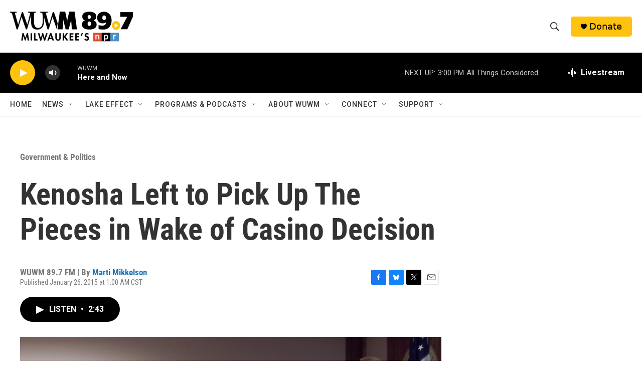

--- FILE ---
content_type: text/html; charset=utf-8
request_url: https://www.google.com/recaptcha/api2/aframe
body_size: 251
content:
<!DOCTYPE HTML><html><head><meta http-equiv="content-type" content="text/html; charset=UTF-8"></head><body><script nonce="6BiJBh_U9FDHXQe0DZIqHA">/** Anti-fraud and anti-abuse applications only. See google.com/recaptcha */ try{var clients={'sodar':'https://pagead2.googlesyndication.com/pagead/sodar?'};window.addEventListener("message",function(a){try{if(a.source===window.parent){var b=JSON.parse(a.data);var c=clients[b['id']];if(c){var d=document.createElement('img');d.src=c+b['params']+'&rc='+(localStorage.getItem("rc::a")?sessionStorage.getItem("rc::b"):"");window.document.body.appendChild(d);sessionStorage.setItem("rc::e",parseInt(sessionStorage.getItem("rc::e")||0)+1);localStorage.setItem("rc::h",'1768940672656');}}}catch(b){}});window.parent.postMessage("_grecaptcha_ready", "*");}catch(b){}</script></body></html>